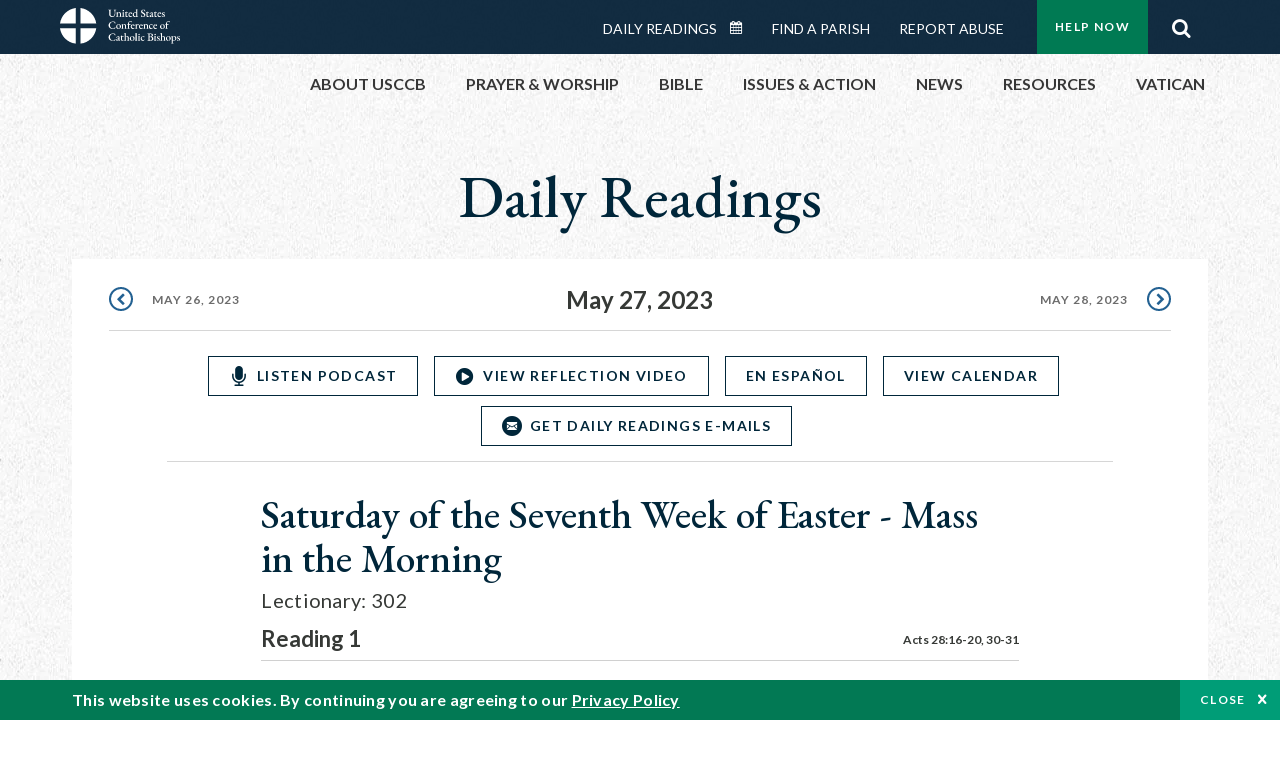

--- FILE ---
content_type: text/html; charset=UTF-8
request_url: https://bible.usccb.org/bible/readings/052723.cfm?rss=5
body_size: 14270
content:
<!DOCTYPE html>
<html lang="en" dir="ltr" prefix="og: https://ogp.me/ns#">
  <head>
<!-- Google Tag Manager -->
<script>(function(w,d,s,l,i){w[l]=w[l]||[];w[l].push({'gtm.start':
new Date().getTime(),event:'gtm.js'});var f=d.getElementsByTagName(s)[0],
j=d.createElement(s),dl=l!='dataLayer'?'&l='+l:'';j.async=true;j.src=
'https://www.googletagmanager.com/gtm.js?id='+i+dl;f.parentNode.insertBefore(j,f);
})(window,document,'script','dataLayer','GTM-5JHPTP');</script>
<!-- End Google Tag Manager -->
    <meta charset="utf-8" />
<meta name="description" content="Daily Bible Readings, Podcast Audio and Videos and Prayers brought to you by the United States Conference of Catholic Bishops." />
<link rel="canonical" href="https://bible.usccb.org/bible/readings/052723.cfm" />
<meta property="og:site_name" content="USCCB" />
<meta property="og:url" content="https://bible.usccb.org/bible/readings/052723.cfm" />
<meta property="og:title" content="Saturday of the Seventh Week of Easter - Mass in the Morning" />
<meta property="og:description" content="Daily Bible Readings, Podcast Audio and Videos and Prayers brought to you by the United States Conference of Catholic Bishops." />
<meta property="og:image" content="https://bible.usccb.org/themes/custom/usccb_readings/images/share.jpg" />
<meta property="og:image:url" content="https://bible.usccb.org/sites/default/files/usccb_logo_text.png" />
<meta name="twitter:card" content="summary" />
<meta name="twitter:title" content="Saturday of the Seventh Week of Easter - Mass in the Morning" />
<meta name="twitter:site" content="@usccb" />
<meta name="twitter:description" content="Daily Bible Readings, Podcast Audio and Videos and Prayers brought to you by the United States Conference of Catholic Bishops." />
<meta name="twitter:creator" content="@usccb" />
<meta name="twitter:image" content="https://bible.usccb.org/themes/custom/usccb_readings/images/share.jpg" />
<meta name="Generator" content="Drupal 10 (https://www.drupal.org)" />
<meta name="MobileOptimized" content="width" />
<meta name="HandheldFriendly" content="true" />
<meta name="viewport" content="width=device-width, initial-scale=1.0" />
<script type="application/ld+json">{
    "@context": "https://schema.org",
    "@graph": [
        {
            "@type": "Article",
            "name": "Saturday of the Seventh Week of Easter - Mass in the Morning",
            "headline": "Saturday of the Seventh Week of Easter - Mass in the Morning",
            "description": "Daily Bible Readings, Podcast Audio and Videos and Prayers brought to you by the United States Conference of Catholic Bishops.",
            "about": [
                "bible",
                "reading",
                "daily"
            ],
            "image": {
                "@type": "ImageObject",
                "url": "https://bible.usccb.org/sites/default/files/bible_reading.jpg",
                "width": "2100",
                "height": "1361"
            },
            "datePublished": "2023-05-27T08:00:00-0400",
            "dateModified": "2023-05-27T08:00:00-0400",
            "isAccessibleForFree": "True",
            "author": {
                "@type": "Organization",
                "@id": "https://www.usccb.org/",
                "name": "United States Conference of Catholic Bishops",
                "url": "https://www.usccb.org/",
                "sameAs": [
                    "https://twitter.com/usccb",
                    "https://www.facebook.com/usccb",
                    "https://www.youtube.com/user/usccb",
                    "https://www.linkedin.com/company/usccb/",
                    "https://www.instagram.com/usccb/"
                ],
                "logo": {
                    "@type": "ImageObject",
                    "url": "https://bible.usccb.org/sites/default/files/inline-images/usccb-logo-color.png",
                    "width": "281",
                    "height": "38"
                }
            },
            "publisher": {
                "@type": "Organization",
                "@id": "https://www.usccb.org/",
                "name": "United States Conference of Catholic Bishops",
                "url": "https://www.usccb.org/",
                "sameAs": [
                    "https://twitter.com/usccb",
                    "https://www.facebook.com/usccb",
                    "https://www.youtube.com/user/usccb",
                    "https://www.linkedin.com/company/usccb/",
                    "https://www.instagram.com/usccb/"
                ],
                "logo": {
                    "@type": "ImageObject",
                    "url": "https://bible.usccb.org/sites/default/files/inline-images/usccb-logo-color.png",
                    "width": "281",
                    "height": "38"
                }
            }
        }
    ]
}</script>
<meta property="og:url" content="https://bible.usccb.org/bible/readings/052723.cfm" />
<meta property="og:title" content="Saturday of the Seventh Week of Easter - Mass in the Morning | USCCB" />
<meta property="og:image" content="https://bible.usccb.org/themes/custom/usccb_readings/images/share.jpg" />
<meta property="twitter:card" content="summary" />
<meta property="twitter:title" content="Saturday of the Seventh Week of Easter - Mass in the Morning | USCCB" />
<meta property="twitter:image" content="https://bible.usccb.org/themes/custom/usccb_readings/images/share.jpg" />
<meta property="twitter:url" content="https://bible.usccb.org/bible/readings/052723.cfm" />
<link rel="alternate" type="text/markdown" title="Saturday of the Seventh Week of Easter - Mass in the Morning" href="https://bible.usccb.org/bible/readings/052723.cfm.md" />
<link rel="icon" href="/sites/default/files/Ox8RYeG3.ico" type="image/vnd.microsoft.icon" />
<link rel="alternate" hreflang="en" href="https://bible.usccb.org/bible/readings/052723.cfm" />
<link rel="alternate" hreflang="es" href="https://bible.usccb.org/es/bible/lecturas/052723.cfm" />
<link rel="amphtml" href="https://bible.usccb.org/bible/readings/052723.cfm?amp" />

    <title>Saturday of the Seventh Week of Easter - Mass in the Morning | USCCB</title>
    <link rel="stylesheet" media="all" href="/sites/default/files/css/css_puCskO3Px06wulF387W2JvROsGdA8QwanZnHW71vFMk.css?delta=0&amp;language=en&amp;theme=usccb_readings&amp;include=eJxtjksOwyAMRC9Ew5HQABaxaj6ywyI9fVGrNJuu5s2bzYBD4ebxCZcg1DLUX7AdO1VySWB2-gj7cSUzFLKrt57X1pUWaYXwixzNkHp_Mq2oQxgtkf8nQ4SSG1AUxdjNZ50Dst1mm23MKGw7ZWenHVS_d6alFIMSMrdivkiPkIcdp6z-BlhxVnY" />
<link rel="stylesheet" media="all" href="/sites/default/files/css/css_27It44j2jihtUDHhWFisEn7jxQKSPYgagWQHTrCaOso.css?delta=1&amp;language=en&amp;theme=usccb_readings&amp;include=eJxtjksOwyAMRC9Ew5HQABaxaj6ywyI9fVGrNJuu5s2bzYBD4ebxCZcg1DLUX7AdO1VySWB2-gj7cSUzFLKrt57X1pUWaYXwixzNkHp_Mq2oQxgtkf8nQ4SSG1AUxdjNZ50Dst1mm23MKGw7ZWenHVS_d6alFIMSMrdivkiPkIcdp6z-BlhxVnY" />

    
    <meta name="msvalidate.01" content="3269934155CEF2C15973D293DE678355" />
  </head>
  <body class="path-node page-node-type-daily-reading">
<!-- Google Tag Manager (noscript) -->
<noscript><iframe src="https://www.googletagmanager.com/ns.html?id=GTM-5JHPTP"
height="0" width="0" style="display:none;visibility:hidden"></iframe></noscript>
<!-- End Google Tag Manager (noscript) -->
        <a href="#main-content" class="visually-hidden focusable skip-link">
      Skip to main content
    </a>
    
      <div class="dialog-off-canvas-main-canvas" data-off-canvas-main-canvas>
    <div class="layout-container">

  <header id="header" role="banner">
    <div class="container">
        <div class="region region-logo">
    <div id="block-ai-branding" class="block block-system block-system-branding-block">
  
    
        <a href="https://usccb.org" rel="home" class="site-logo">
      <img src="/themes/custom/usccb_readings/usccb-logo.svg" alt="Home" />
    </a>
      </div>

  </div>

        <div class="region region-header">
    <div class="wrapper">
      <div class="search-form block block-ai-search-form block-search-block" data-drupal-selector="search-form" id="block-searchblock">
  
    
  <span class="toggler icon-search"></span>
      <form action="/bible/readings/052723.cfm?rss=5" method="post" id="search-form" accept-charset="UTF-8">
  <div class="js-form-item form-item js-form-type-textfield form-type-textfield js-form-item-search form-item-search form-no-label">
        <input data-drupal-selector="edit-search" type="text" id="edit-search" name="search" value="" size="60" maxlength="128" placeholder="Search" class="form-text" />

        </div>
<input data-drupal-selector="edit-submit" type="submit" id="edit-submit" name="op" value="Go" class="button js-form-submit form-submit" />
<input autocomplete="off" data-drupal-selector="form-czsbx2ykzsvclqcae3kwhgfxqn3zhrs-zv3lzzacwbi" type="hidden" name="form_build_id" value="form-CZsbx2ykzsvCLqCAe3Kwhgfxqn3zHRS-zV3lzZacWbI" />
<input data-drupal-selector="edit-search-form" type="hidden" name="form_id" value="search_form" />

</form>

  </div>


	<nav role="navigation" aria-labelledby="block-menu-top-buttons-menu" id="block-menu-top-buttons" class="block block-menu navigation menu--top-buttons">
            
  <h2 class="visually-hidden" id="block-menu-top-buttons-menu">Menu: Top Buttons</h2>
  

        
              <ul class="menu">
                                         
            
      <li class="menu-item mobile-off">
        <a href="https://usccb.org/help-now" class="btn big" target="_self" data-drupal-link-system-path="node/25731">Help Now</a>
              </li>
                                     
            
      <li class="menu-item mobile-on">
        <a href="https://bible.usccb.org/" class="btn big">Readings</a>
              </li>
                       
            
      <li class="menu-item">
        <a href="https://usccb.org/search" class="icon icon-search no-label" data-drupal-link-system-path="search">Search</a>
              </li>
        </ul>
  


  </nav>



	<nav role="navigation" aria-labelledby="block-menu-top-menu" id="block-menu-top" class="block block-menu navigation menu--top">
            
  <h2 class="visually-hidden" id="block-menu-top-menu">Menu: Top</h2>
  

        
              <ul class="menu">
                           
            
      <li class="menu-item">
        <a href="https://bible.usccb.org/" class="no-margin">Daily Readings</a>
              </li>
                       
            
      <li class="menu-item">
        <a href="https://bible.usccb.org/readings/calendar" class="icon-calendar no-name">Daily Readings Calendar</a>
              </li>
                       
            
      <li class="menu-item">
        <a href="https://usccb.org/mass-times" data-drupal-link-system-path="mass-times">Find a Parish</a>
              </li>
                       
            
      <li class="menu-item">
        <a href="https://usccb.org/committees/protection-children-young-people/how-report-abuse" data-drupal-link-system-path="node/51478">Report Abuse</a>
              </li>
        </ul>
  


  </nav>


    </div>
  </div>

    </div>
  </header>
  <div id="primary_menu" role="banner">
    <div class="container">
        <div class="region region-primary-menu">
    <div id="block-importedmenumain" class="block block-block-content block-block-content604d0cab-656d-4261-ab18-80c24d9bdbd0">
  
    
      
	<nav role="navigation" aria-labelledby="block-ai-main-menu-menu" id="block-ai-main-menu" class="block block-menu navigation menu--main">
            
  <h2 class="visually-hidden" id="block-ai-main-menu-menu">Main navigation</h2>
  

        
              <ul class="menu">
                                         
            
      <li class="menu-item mobile-on">
        <a href="https://bible.usccb.org/">Daily Readings</a>
              </li>
                       
            
      <li class="menu-item menu-item--expanded">
        <span class="linkoff">About USCCB</span>
                                <ul class="menu">
                           
            
      <li class="menu-item">
        <a href="https://usccb.org/about" data-drupal-link-system-path="node/25775">Our Role &amp; Mission</a>
              </li>
                       
            
      <li class="menu-item">
        <a href="https://usccb.org/about/strategic-plan">Mission Directive</a>
              </li>
                       
            
      <li class="menu-item">
        <a href="https://usccb.org/about/leadership" data-drupal-link-system-path="node/25809">Leadership</a>
              </li>
                       
            
      <li class="menu-item">
        <a href="https://usccb.org/about/bishops-and-dioceses" data-drupal-link-system-path="node/25779">Bishops and Dioceses</a>
              </li>
                       
            
      <li class="menu-item">
        <a href="https://usccb.org/offices" data-drupal-link-system-path="node/25825">Offices &amp; Committees</a>
              </li>
                       
            
      <li class="menu-item menu-item--collapsed">
        <a href="https://usccb.org/committees/communications/usccb-general-assemblies">Plenary Assemblies</a>
              </li>
                       
            
      <li class="menu-item">
        <a href="https://usccb.org/about/financial-reporting" data-drupal-link-system-path="node/25782">Financial Reporting</a>
              </li>
                       
            
      <li class="menu-item">
        <a href="https://usccb.org/careers" data-drupal-link-system-path="node/25777">Careers</a>
              </li>
                       
            
      <li class="menu-item">
        <a href="https://usccb.org/events" data-drupal-link-system-path="events">Events</a>
              </li>
                       
            
      <li class="menu-item">
        <a href="https://usccb.org/contact-us" data-drupal-link-system-path="node/25659">Contact</a>
              </li>
        </ul>
  
              </li>
                       
            
      <li class="menu-item menu-item--expanded">
        <span class="linkoff">Prayer &amp; Worship</span>
                                <ul class="menu">
                           
            
      <li class="menu-item">
        <a href="https://bible.usccb.org/readings/calendar">Daily Readings Calendar</a>
              </li>
                       
            
      <li class="menu-item">
        <a href="https://usccb.org/catholic-prayers" data-drupal-link-system-path="node/25816">Prayer</a>
              </li>
                       
            
      <li class="menu-item">
        <a href="https://usccb.org/mass-times" data-drupal-link-system-path="mass-times">Search Mass Times</a>
              </li>
                       
            
      <li class="menu-item">
        <a href="https://usccb.org/prayer-and-worship/the-mass" data-drupal-link-system-path="node/25850">The Mass</a>
              </li>
                       
            
      <li class="menu-item">
        <a href="https://usccb.org/prayer-and-worship/sacraments-and-sacramentals" data-drupal-link-system-path="node/25826">Sacraments</a>
              </li>
                       
            
      <li class="menu-item">
        <a href="https://usccb.org/prayer-and-worship/liturgy-of-the-hours" data-drupal-link-system-path="node/25818">Liturgy of the Hours</a>
              </li>
                       
            
      <li class="menu-item">
        <a href="https://usccb.org/prayer-worship/liturgical-year" data-drupal-link-system-path="node/49484">Liturgical Year &amp; Calendar</a>
              </li>
        </ul>
  
              </li>
                       
            
      <li class="menu-item menu-item--expanded">
        <span class="linkoff">Bible</span>
                                <ul class="menu">
                           
            
      <li class="menu-item">
        <a href="https://usccb.org/bible/understanding-the-bible" data-drupal-link-system-path="node/25778">Understanding the Bible</a>
              </li>
                       
            
      <li class="menu-item">
        <a href="https://bible.usccb.org/bible">Books of the Bible</a>
              </li>
                       
            
      <li class="menu-item">
        <a href="https://usccb.org/offices/new-american-bible/approved-translations-bible" data-drupal-link-system-path="node/41935">Approved Translations</a>
              </li>
                       
            
      <li class="menu-item">
        <a href="https://usccb.org/faq" data-drupal-link-system-path="taxonomy/term/8664">Bible FAQ</a>
              </li>
                       
            
      <li class="menu-item">
        <a href="https://usccb.org/offices/new-american-bible/study-materials" data-drupal-link-system-path="node/41917">Study Materials</a>
              </li>
                       
            
      <li class="menu-item">
        <a href="https://usccb.org/offices/new-american-bible/liturgy" data-drupal-link-system-path="node/41919">The Bible in Liturgy</a>
              </li>
                       
            
      <li class="menu-item">
        <a href="https://usccb.org/offices/new-american-bible/permissions" data-drupal-link-system-path="node/41922">Bible Permissions</a>
              </li>
        </ul>
  
              </li>
                       
            
      <li class="menu-item menu-item--expanded">
        <span class="linkoff">Issues &amp; Action</span>
                                <ul class="menu">
                                         
            
      <li class="menu-item menu-item--expanded opened no-closed">
        <span class="linkoff">Issues</span>
                                <ul class="menu">
                           
            
      <li class="menu-item">
        <a href="https://usccb.org/topics" data-drupal-link-system-path="node/25658">Topics</a>
              </li>
        </ul>
  
              </li>
                                     
            
      <li class="menu-item menu-item--expanded opened no-closed">
        <span class="linkoff">Act Now</span>
                                <ul class="menu">
                           
            
      <li class="menu-item">
        <a href="https://usccb.org/help-now" data-drupal-link-system-path="node/25731">Help Now</a>
              </li>
                       
            
      <li class="menu-item">
        <a href="https://usccb.org/take-action" data-drupal-link-system-path="node/30414">Take Action</a>
              </li>
                       
            
      <li class="menu-item">
        <a href="https://www.votervoice.net/USCCB/home" target="_blank">Contact Public Officials</a>
              </li>
                       
            
      <li class="menu-item">
        <a href="https://usccb.org/events" data-drupal-link-system-path="events">Meetings &amp; Events</a>
              </li>
                       
            
      <li class="menu-item">
        <a href="https://usccb.org/get-connected" data-drupal-link-system-path="node/25811">Get Connected</a>
              </li>
                       
            
      <li class="menu-item">
        <a href="https://usccb.org/issues-and-action/take-action-now/pray" data-drupal-link-system-path="node/25851">Pray</a>
              </li>
        </ul>
  
              </li>
        </ul>
  
              </li>
                                     
            
      <li class="menu-item menu-item--expanded align-right">
        <span class="linkoff">News</span>
                                <ul class="menu">
                           
            
      <li class="menu-item">
        <a href="https://usccb.org/newsroom" class="main-menu-link newsroom" data-drupal-link-system-path="newsroom">Newsroom</a>
              </li>
                       
            
      <li class="menu-item">
        <a href="https://usccb.org/newsroom?f%5B0%5D=type%3A9043" class="main-menu-link catholic-news-service" data-drupal-link-query="{&quot;f&quot;:[&quot;type:9043&quot;]}" data-drupal-link-system-path="newsroom">Catholic News Service</a>
              </li>
                       
            
      <li class="menu-item">
        <a href="https://usccb.org/offices/public-affairs" data-drupal-link-system-path="node/40">Public Affairs</a>
              </li>
                       
            
      <li class="menu-item">
        <a href="https://usccb.org/podcasts">Catholic Current Podcasts</a>
              </li>
        </ul>
  
              </li>
                                     
            
      <li class="menu-item menu-item--expanded align-right">
        <span class="linkoff">Resources</span>
                                <ul class="menu">
                           
            
      <li class="menu-item">
        <a href="https://usccb.org/resources" data-drupal-link-system-path="node/25748">Resource Library</a>
              </li>
                       
            
      <li class="menu-item">
        <a href="https://www.usccb.org/beliefs-and-teachings/what-we-believe/catechism/catechism-of-the-catholic-church">Catechism of the Catholic Church</a>
              </li>
                       
            
      <li class="menu-item">
        <a href="https://www.usccb.org/committees/jubilee-2025" title="Link to USCCB Jubilee 2025 ">Jubilee 2025</a>
              </li>
                       
            
      <li class="menu-item">
        <a href="https://usccb.org/get-connected" data-drupal-link-system-path="node/25811">Get Connected</a>
              </li>
                       
            
      <li class="menu-item">
        <a href="https://usccb.org/newsletters" data-drupal-link-system-path="node/50856">Newsletter Signup</a>
              </li>
                       
            
      <li class="menu-item">
        <a href="https://www.catholicnews.com/movie-reviews/" target="_blank">Movie Reviews</a>
              </li>
                       
            
      <li class="menu-item">
        <a href="https://usccb.org/events" data-drupal-link-system-path="events">Events Calendar</a>
              </li>
        </ul>
  
              </li>
                                     
            
      <li class="menu-item menu-item--expanded align-right">
        <span title="Link list for Vatican website">Vatican</span>
                                <ul class="menu">
                           
            
      <li class="menu-item">
        <a href="https://www.vatican.va/content/vatican/en.html" title="The Holy See Website">The Holy See</a>
              </li>
                       
            
      <li class="menu-item">
        <a href="https://www.vaticannews.va/" title="News from the Vatican website">Vatican News</a>
              </li>
        </ul>
  
              </li>
        </ul>
  


  </nav>

  </div>
<div id="block-colorlogo" class="b-color-logo block block-block-content block-block-contentac11a3d7-d882-4a0b-868e-977b3c672af2">
  
    
      
	<p><a href="/"><img alt="United States Conference of Catholic Bishops" data-entity-type="file" data-entity-uuid="be71ae96-e4ab-488a-adc1-259f103ab267" src="/sites/default/files/inline-images/usccb-logo-color.png" width="600" height="180" loading="lazy"></a></p>


  </div>
<div class="search-form mobile block block-ai-search-form block-search-block" data-drupal-selector="search-form-2" id="block-searchblock-2">
  
    
      <form action="/bible/readings/052723.cfm?rss=5" method="post" id="search-form--2" accept-charset="UTF-8">
  <div class="js-form-item form-item js-form-type-textfield form-type-textfield js-form-item-search form-item-search form-no-label">
        <input data-drupal-selector="edit-search" type="text" id="edit-search--2" name="search" value="" size="60" maxlength="128" placeholder="Search" class="form-text" />

        </div>
<input data-drupal-selector="edit-submit" type="submit" id="edit-submit--2" name="op" value="Go" class="button js-form-submit form-submit" />
<input autocomplete="off" data-drupal-selector="form-2t1txoslad5opz0ypfopm3foub6s6vroshxyvllba-0" type="hidden" name="form_build_id" value="form-2T1txOslAd5OPZ0YPFopM3fouB6s6vROShXYvLlbA-0" />
<input data-drupal-selector="edit-search-form-2" type="hidden" name="form_id" value="search_form" />

</form>

  </div>

  </div>

    </div>
  </div>

  

  

  

  

  <main id="page" role="main">
    <div id="page-container">
      <a id="main-content" tabindex="-1"></a>      <div class="layout-content">
          <div class="region region-content">
    <div data-drupal-messages-fallback class="hidden"></div>
<div id="block-usccb-readings-content" class="block block-system block-system-main-block">
  
    
      


<div class="page-container node node--type-daily-reading node--promoted node--view-mode-full">
  <div class="wr-block b-title-page padding-bottom-xxs to-center no-container">
    <div class="container">
      <div class="row">
        <div class="p-wrap">
          <div class="innerblock">
                              <h1 class="title-page">Daily Readings</h1>
                                    </div>
        </div>
      </div>
    </div>
  </div>

      <div class="wr-block b-pager readings border-bottom  padding-top-xs bg-white no-container">
      <div class="container">
        <div class="row">
          <div class="p-wrap">
            <ul class="pager"><li><a href="/bible/readings/052623.cfm" class="prev" rel="prev" hreflang="en">May 26, 2023</a></li><li class="current"><time datetime="2023-05-27">May 27, 2023</time></li><li><a href="/bible/readings/052823-Vigil.cfm" class="next" rel="next" hreflang="en">May 28, 2023</a></li></ul>
          </div>
        </div>
      </div>
    </div>
      <div class="b-button-container to-center border-bottom  padding-top-xs bg-white wr-block">
    <div class="container">
      <div class="row">
          <div class="p-wrap col-lg-10 offset-lg-1">
            <div class="innerblock">
              <ul>
                                  <li class="item">
                                          <a href="/podcasts/audio/daily-mass-reading-podcast-may-27-2023" class="btn-icon icon-microphone transparent blue small">LISTEN PODCAST</a>
                     
                  </li>
                                                                  <li class="item">
                                          <a href="/podcasts/video/2023-05-27-reflection-302" class="btn-icon icon-play transparent blue small">VIEW REFLECTION VIDEO</a>
                     
                  </li>
                                                  <li class="item">
                    <a href="https://bible.usccb.org/es/bible/lecturas/052723.cfm" class="btn transparent blue small language-selector language-es" hreflang="es">En Español</a>
                  </li>
                                <li class="item">
                                      <a href="/readings/calendar" class="btn transparent blue small">View Calendar</a>
                                    
                </li>                
                <li class="item">
                                      <a href="#subscribe" class="btn-icon icon-email transparent blue small">Get Daily Readings E-mails</a>
                   
                </li>
              </ul>
            </div>
          </div>
      </div>
    </div>
  </div>

      <div class="wr-block b-lectionary padding-top-s padding-bottom-xxs bg-white">
      <div class="container">
        <div class="row">
          <div class="p-wrap col-lg-10 offset-lg-1 col-xl-8 offset-xl-2 col-xxl-6 offset-xxl-3">
            <div class="innerblock">
              <h2>Saturday of the Seventh Week of Easter - Mass in the Morning
                                                                </h2>
              <p>Lectionary: 302</p>
            </div>
          </div>
        </div>
      </div>
    </div>
  
            
    <div class="wr-block b-verse bg-white padding-bottom-m">
    <div class="container">
      <div class="row">
        <div class="p-wrap col-lg-10 offset-lg-1 col-xl-8 offset-xl-2 col-xxl-6 offset-xxl-3 ">
          <div class="innerblock">
                          <div class="content-header">
                <h3 class="name">Reading 1 </h3>
                <div class="address">
                                                                                                                                      <a href="https://bible.usccb.org/bible/acts/28?16 ">Acts 28:16-20, 30-31</a>                  
                </div>
              </div>
              <div class="content-body">
                When he entered Rome, Paul was allowed to live by himself,<br>with the soldier who was guarding him.<br><br>Three days later he called together the leaders of the Jews.<br>When they had gathered he said to them, "My brothers,<br>although I had done nothing against our people<br>or our ancestral customs,<br>I was handed over to the Romans as a prisoner from Jerusalem.<br>After trying my case the Romans wanted to release me,<br>because they found nothing against me deserving the death penalty.<br>But when the Jews objected, I was obliged to appeal to Caesar,<br>even though I had no accusation to make against my own nation.<br>This is the reason, then, I have requested to see you<br>and to speak with you, for it is on account of the hope of Israel<br>that I wear these chains." <br><br>He remained for two full years in his lodgings.<br>He received all who came to him, and with complete assurance<br>and without hindrance he proclaimed the Kingdom of God<br>and taught about the Lord Jesus Christ.<br>
              </div>
                      </div>
        </div>
      </div>
    </div>
  </div>
  <div class="wr-block b-verse bg-white padding-bottom-m">
    <div class="container">
      <div class="row">
        <div class="p-wrap col-lg-10 offset-lg-1 col-xl-8 offset-xl-2 col-xxl-6 offset-xxl-3 ">
          <div class="innerblock">
                          <div class="content-header">
                <h3 class="name">Responsorial Psalm </h3>
                <div class="address">
                                                                                                                                      <a href="https://bible.usccb.org/bible/Psalms/11?4 ">Ps 11:4, 5 and 7</a>                  
                </div>
              </div>
              <div class="content-body">
                R. (see 7b)&nbsp; <strong>The just will gaze on your face, O Lord.</strong><br>or:<br>R. <strong>Alleluia.</strong><br>The LORD is in his holy temple;<br>the LORD's throne is in heaven.<br>His eyes behold,<br>his searching glance is on mankind.<br>R. <strong>The just will gaze on your face, O Lord.</strong><br>or:<br>R.<strong> Alleluia.</strong><br>The LORD searches the just and the wicked;<br>the lover of violence he hates.<br>For the LORD is just, he loves just deeds;<br>the upright shall see his face.<br>R. <strong>The just will gaze on your face, O Lord.</strong><br>or:<br>R. <strong>Alleluia.</strong><br>
              </div>
                      </div>
        </div>
      </div>
    </div>
  </div>
  <div class="wr-block b-verse bg-white padding-bottom-m">
    <div class="container">
      <div class="row">
        <div class="p-wrap col-lg-10 offset-lg-1 col-xl-8 offset-xl-2 col-xxl-6 offset-xxl-3 ">
          <div class="innerblock">
                          <div class="content-header">
                <h3 class="name">Alleluia </h3>
                <div class="address">
                                                                                                                                      <a href="https://bible.usccb.org/bible/john/16?7 ">Jn 16:7, 13</a>                  
                </div>
              </div>
              <div class="content-body">
                R. <strong>Alleluia, alleluia.</strong><br>I will send to you the Spirit of truth, says the Lord;<br>he will guide you to all truth.<br>R. <strong>Alleluia, alleluia.</strong><br>
              </div>
                      </div>
        </div>
      </div>
    </div>
  </div>
  <div class="wr-block b-verse bg-white padding-bottom-m">
    <div class="container">
      <div class="row">
        <div class="p-wrap col-lg-10 offset-lg-1 col-xl-8 offset-xl-2 col-xxl-6 offset-xxl-3 ">
          <div class="innerblock">
                          <div class="content-header">
                <h3 class="name">Gospel </h3>
                <div class="address">
                                                                                                                                      <a href="https://bible.usccb.org/bible/john/21?20 ">Jn 21:20-25</a>                  
                </div>
              </div>
              <div class="content-body">
                Peter turned and saw the disciple following whom Jesus loved,<br>the one who had also reclined upon his chest during the supper<br>and had said, "Master, who is the one who will betray you?"<br>When Peter saw him, he said to Jesus, "Lord, what about him?"<br>Jesus said to him, "What if I want him to remain until I come?<br>What concern is it of yours? &nbsp;<br>You follow me."<br>So the word spread among the brothers that that disciple would not die.<br>But Jesus had not told him that he would not die,<br>just "What if I want him to remain until I come?<br>What concern is it of yours?"<br><br>It is this disciple who testifies to these things<br>and has written them, and we know that his testimony is true.<br>There are also many other things that Jesus did,<br>but if these were to be described individually,<br>I do not think the whole world would contain the books<br>that would be written.<br>
              </div>
                      </div>
        </div>
      </div>
    </div>
  </div>



      <div class="b-note wr-block bg-white padding-top-no padding-bottom-l to-center">
      <div class="container">
        <div class="row">
          <div class="p-wrap col-lg-10 offset-lg-1 col-xl-8 offset-xl-2">
            <ul class="nested"><li>Readings for the <a href="https://bible.usccb.org/bible/readings/0527-memorial-augustine-canterbury.cfm" class="item" hreflang="en">Optional Memorial of Saint Augustine of Canterbury, Bishop</a></li></ul>
          </div>
        </div>
      </div>
    </div>
  
    
  <div class="b-button-container to-center border-top border-bottom padding-bottom-xs padding-top-xxs bg-white wr-block">
    <div class="container">
      <div class="row">
          <div class="p-wrap col-lg-10 offset-lg-1">
            <div class="innerblock">
              <ul>
                                  <li class="item">
                                          <a href="/podcasts/audio/daily-mass-reading-podcast-may-27-2023" class="btn-icon icon-microphone transparent blue small">LISTEN PODCAST</a>
                     
                  </li>
                                                                  <li class="item">
                                          <a href="/podcasts/video/2023-05-27-reflection-302" class="btn-icon icon-play transparent blue small">VIEW REFLECTION VIDEO</a>
                     
                  </li>
                                                  <li class="item">
                    <a href="https://bible.usccb.org/es/bible/lecturas/052723.cfm" class="btn transparent blue small language-selector language-es" hreflang="es">En Español</a>
                  </li>
                                <li class="item">
                                      <a href="/readings/calendar" class="btn transparent blue small">View Calendar</a>
                                    
                </li>                
                <li class="item">
                                      <a href="#subscribe" class="btn-icon icon-email transparent blue small">Get Daily Readings E-mails</a>
                   
                </li>
              </ul>
            </div>
          </div>
      </div>
    </div>
  </div>

  <div class="wr-block b-button-container social padding-top-m bg-white ">
    <div class="container">
      <div class="row">
          <div class="p-wrap col-lg-10 offset-lg-1 col-xl-8 offset-xl-2 col-xxl-6 offset-xxl-3">
            <div class="innerblock">
              <div class="addthis_inline_share_toolbox"></div>
            </div>
          </div>
      </div>
    </div>
  </div>

  <div class="b-note wr-block small padding-top-l padding-bottom-l bg-white">
    <div class="container">
      <div class="row">
        <div class="p-wrap col-lg-10 offset-lg-1 col-xl-8 offset-xl-2 col-xxl-6 offset-xxl-3">
          <div class="innerblock">
            
	<p>Lectionary for Mass for Use in the Dioceses of the United States, second typical edition, Copyright © 2001, 1998, 1997, 1986, 1970 Confraternity of Christian Doctrine; Psalm refrain © 1968, 1981, 1997, International Committee on English in the Liturgy, Inc. All rights reserved. Neither this work nor any part of it may be reproduced, distributed, performed or displayed in any medium, including electronic or digital, without permission in writing from the copyright owner.</p>

          </div>
        </div>
      </div>
    </div>
  </div>

  

                
<div class="wr-block b-signup daily-readings bg-container  padding-top padding-bottom-xl" id="subscribe">
  <div class="container">
    <div class="row">
      <div class="p-wrap col-lg-10 offset-lg-1 col-xl-8 offset-xl-2 col-xxl-6 offset-xxl-3">
        <div class="innerblock">
          <h2>Get the Daily Readings<br>Every Morning</h2>
          <form class="subscribe-rest some-style" role="form" action="/api/feedblitz/subscribe" target="_blank" onsubmit="return false;" data-drupal-form-fields="email_group">
            <input id="name" class="name" maxlength="254" name="first_name" placeholder="Enter Your Name" required="required" size="60" type="text" value="">
            <input id="email" class="email" maxlength="254" name="email" placeholder="Enter Your Email Address" required="required" size="60" type="email" value="" data-pattern="email">
            <div class="checkboxes group">
              <input class="agree" id="checkbox-signup" name="agree" required="required" style="" type="checkbox" group="listID" value="1093293" data-pattern="true" checked/>
              <label for="checkbox-signup"> I Agree that the data I provided to complete this transaction may be used for that purpose and used and stored for USCCB&#039;s inventory records and to evaluate interest in USCCB&#039;s web pages. I further agree to receive email communications about USCCB goods, services and information. <a href="https://usccb.org/about/privacy-policy.cfm" target="_blank"> Privacy Policy. </a></label>
            </div>
            <button class="btn green form-submit" name="submit" type="submit" value="SUBSCRIBE">SUBSCRIBE</button>
            <div class="note">Email <a terget="_blank" href="https://usccb.org/about/privacy-policy.cfm">Terms &amp; Privacy</a></div>
            <input class="message" type="hidden" name="message" value="Thanks for signing up!<br><br>To complete the subscription process, please click the link in the email we just sent you.">
          </form>
        </div>
      </div>
    </div>
  </div>
</div>
       <div class="wr-block b-pager readings border-top bg-white padding-top-xs padding-bottom-l no-container">
      <div class="container">
        <div class="row">
          <div class="p-wrap">
            <ul class="pager"><li><a href="/bible/readings/052623.cfm" class="prev" rel="prev" hreflang="en">May 26, 2023</a></li><li class="current"><time datetime="2023-05-27">May 27, 2023</time></li><li><a href="/bible/readings/052823-Vigil.cfm" class="next" rel="next" hreflang="en">May 28, 2023</a></li></ul>
          </div>
        </div>
      </div>
    </div>
  </div>

  </div>

  </div>

      </div>
      
          </div>
  </main>
</div>
<footer id="footer" role="contentinfo">
    <div class="footer-top">
    <div id="block-importedfooter" class="block block-block-content block-block-contentb9bf0ef6-3238-49bf-88a2-de302da51266">
  
    
      
	<footer id="footer" role="contentinfo">
    <div class="footer-top">
    <div id="block-footer-top" class="wr-block b-button-container to-center padding-top-xl padding-bottom-m border-bottom block-system block-system-menu-blockfooter-top">
  <div class="container">
    <div class="row">
      <div class="p-wrap">
        <div class="innerblock">
          
                      <h2>Dive into God's Word</h2>
                    
                      
              <ul class="menu-list">
                    <li class="menu-item">
        <a href="https://bible.usccb.org/" class="btn ocean light-blue transparent">Daily Readings</a>
              </li>
                <li class="menu-item">
        <a href="https://bible.usccb.org/podcasts/audio" class="btn ocean light-blue transparent">Listen to Podcasts</a>
              </li>
                <li class="menu-item">
        <a href="https://bible.usccb.org/podcasts/video" class="btn ocean light-blue transparent">Watch our Videos</a>
              </li>
        </ul>
  


                  </div>
      </div>
    </div>
  </div>
</div>
<div id="block-footer-about-usccb" class="wr-block b-footer-links width-minus padding-top-s block-block-content block-block-contentabce5388-21d1-4692-91ae-f80a92f2f37c">
  <div class="container">
    <div class="row">
      <div class="p-wrap">
        <div class="innerblock">
          <div class="content block-7-5">
            <div class="first">
              
                              <h6>About USCCB</h6>
                               
                              <p>The United States Conference of Catholic Bishops’ (USCCB’s) mission is to encounter the mercy of Christ and to accompany His people with joy.</p>
                          </div>
            <div class="second">
              <a href="https://usccb.org/about/index.cfm" class="btn">Learn More</a>
            </div>
          </div>
        </div>
      </div>
    </div>
  </div>
</div>

  </div>

  <div class="footer-center">
    <div class="container">
      <div class="row">
          <div class="footer-center-first col-sm-6 col-lg-3">
    <div class="views-element-container block block-views block-views-blockfooter-topics-block-1 wr-block b-footer-links padding-top-m padding-bottom-s" id="block-views-block-footer-topics-block-1">
	<div class="container">
		<div class="row">
			<div class="p-wrap">
				<div class="innerblock">
				  
				  					<h6>Topics</h6>
				  				  
				  					<div class="js-view-dom-id-a6e4c523239ff5170ac523a84612448e67cdf5ddcd40eba8fd630d286f5a14d5">
  
  
  

  
  
  

  <ul class="menu-list">
		  <li class="menu-item"><a href="https://usccb.org/committees/pro-life-activities/abortion">Abortion</a></li>
		  <li class="menu-item"><a href="https://usccb.org/committees/international-justice-and-peace/africa">Africa</a></li>
		  <li class="menu-item"><a href="https://usccb.org/committees/african-american-affairs">African American</a></li>
		  <li class="menu-item"><a href="https://www.usccb.org">Annual Report</a></li>
		  <li class="menu-item"><a href="https://usccb.org/committees/international-justice-and-peace/asia">Asia</a></li>
		  <li class="menu-item"><a href="https://usccb.org/committees/asian-and-pacific-island-affairs">Asian/Pacific Islander</a></li>
		  <li class="menu-item"><a href="https://usccb.org/committees/pro-life-activities/assisted-suicide-euthanasia">Assisted Suicide</a></li>
		  <li class="menu-item"><a href="https://bible.usccb.org/bible">Bible</a></li>
		  <li class="menu-item"><a href="https://usccb.org/committees/pro-life-activities/bioethics-materials">Bioethics</a></li>
		  <li class="menu-item"><a href="https://usccb.org/committees/doctrine">Canon Law</a></li>
		  <li class="menu-item"><a href="https://usccb.org/committees/evangelization-catechesis">Catechesis</a></li>
		  <li class="menu-item"><a href="https://usccb.org/committees/evangelization-catechesis/leadership-institute-catechetical-sunday-2020">Catechetical Sunday</a></li>
		  <li class="menu-item"><a href="https://usccb.org/committees/protection-children-young-people">Catholic Safeguards</a></li>
	</ul>

    

  
  

        <a href="https://usccb.org/topics" class="more">EXPAND ALL TOPICS</a>
  
  
</div>


				  				</div>
			</div>
		</div>
	</div>
</div>

  </div>

          <div class="footer-center-second col-sm-6 col-lg-3">
    <div id="block-footer-prayer-worship" class="wr-block b-footer-links padding-top-m padding-bottom-s block-system block-system-menu-blockfooter-prayer-worship">
  <div class="container">
    <div class="row">
      <div class="p-wrap">
        <div class="innerblock">
          
                      <h6>Prayer &amp; Worship</h6>
                    
                      
              <ul class="menu-list">
                    <li class="menu-item">
        <a href="https://bible.usccb.org/readings/calendar">Daily Readings Calendar</a>
              </li>
                <li class="menu-item">
        <a href="https://bible.usccb.org/bible">Books of the BIble</a>
              </li>
                <li class="menu-item">
        <a href="https://www.usccb.org/mass-times">Search Mass Times</a>
              </li>
                <li class="menu-item">
        <a href="https://usccb.org/prayer-and-worship/prayers-and-devotions">Prayer</a>
              </li>
                <li class="menu-item">
        <a href="https://usccb.org/prayer-worship/liturgical-year" data-drupal-link-system-path="node/49484">Liturgical Year &amp; Calendar</a>
              </li>
                <li class="menu-item">
        <a href="https://usccb.org/prayer-and-worship/sacraments-and-sacramentals" data-drupal-link-system-path="node/25826">Sacraments</a>
              </li>
                <li class="menu-item">
        <a href="https://usccb.org/prayer-and-worship/liturgy-of-the-hours" data-drupal-link-system-path="node/25818">Liturgy of the Hours</a>
              </li>
                <li class="menu-item">
        <a href="https://usccb.org/prayer-and-worship/the-mass" data-drupal-link-system-path="node/25850">The Mass</a>
              </li>
        </ul>
  


                  </div>
      </div>
    </div>
  </div>
</div>

  </div>

          <div class="footer-center-third col-sm-6 col-lg-3">
    <div id="block-footer-act-now" class="wr-block b-footer-links padding-top-m padding-bottom-s block-system block-system-menu-blockfooter-act-now">
  <div class="container">
    <div class="row">
      <div class="p-wrap">
        <div class="innerblock">
          
                      <h6>Get Involved to Act Now</h6>
                    
                      
              <ul class="menu-list">
                    <li class="menu-item">
        <a href="https://usccb.org/take-action" data-drupal-link-system-path="node/30414">Take Action</a>
              </li>
                <li class="menu-item">
        <a href="https://usccb.org/help-now" data-drupal-link-system-path="node/25731">Help Now</a>
              </li>
                <li class="menu-item">
        <a href="https://usccb.org/events" data-drupal-link-system-path="events">Meetings &amp; Events</a>
              </li>
                <li class="menu-item">
        <a href="https://usccb.org/issues-and-action/take-action-now/pray" data-drupal-link-system-path="node/25851">Pray</a>
              </li>
        </ul>
  


                  </div>
      </div>
    </div>
  </div>
</div>

  </div>

          <div class="footer-center-four col-sm-6 col-lg-3">
    <div id="block-footer-quick-links" class="wr-block b-footer-links padding-top-m padding-bottom-s block-system block-system-menu-blockfooter-quick-links">
  <div class="container">
    <div class="row">
      <div class="p-wrap">
        <div class="innerblock">
          
                      <h6>Quick Links</h6>
                    
                      
              <ul class="menu-list">
                    <li class="menu-item">
        <a href="https://usccb.org/mass-times" data-drupal-link-system-path="mass-times">Parish/Mass Finder</a>
              </li>
                <li class="menu-item">
        <a href="https://usccb.org/resources" data-drupal-link-system-path="node/25748">Resources</a>
              </li>
                <li class="menu-item">
        <a href="https://usccb.org/events" data-drupal-link-system-path="events">Calendars</a>
              </li>
                <li class="menu-item">
        <a href="https://usccb.org/newsletters" data-drupal-link-system-path="node/50856">Newsletter Signup</a>
              </li>
                <li class="menu-item">
        <a href="https://usccb.org/get-connected" data-drupal-link-system-path="node/25811">Social Media</a>
              </li>
        </ul>
  


                  </div>
      </div>
    </div>
  </div>
</div>

  </div>

      </div>
    </div>
  </div>
    <div class="footer-bottom">
    <div id="block-footer-copyrights" class="wr-block b-footer-social padding-top-xxs block-block-content block-block-content0fa4f9a0-12d6-4ead-8916-14bb0b50b99f">
  <div class="container">
    <div class="row">
      <div class="p-wrap">
        <div class="innerblock">
          <div class="content block-9-3">
            <div class="first">
              
                                                          
                              <p>©2025 United States Conference of Catholic Bishops</p>
                          </div>
            <div class="second b-social">
              
              <ul class="nav">
                          
                            
      <li class="nav-item">
        <a href="https://twitter.com/usccb" class="icon-twitter nav-link" target="_blank" rel="nofollow">Twitter</a>
              </li>
                      
                            
      <li class="nav-item">
        <a href="https://www.facebook.com/usccb" class="icon-facebook nav-link" target="_blank" rel="nofollow">Facebook</a>
              </li>
                      
                            
      <li class="nav-item">
        <a href="https://www.youtube.com/user/usccb" class="icon-youtube nav-link" target="_blank" rel="nofollow">Youtube</a>
              </li>
                      
                            
      <li class="nav-item">
        <a href="https://www.linkedin.com/company/usccb/" class="icon-linkedin nav-link" target="_blank" rel="nofollow">Linkedin</a>
              </li>
                      
                            
      <li class="nav-item">
        <a href="https://www.instagram.com/usccb/" class="icon-instagram nav-link" target="_blank" rel="nofollow">Instagram</a>
              </li>
                      
                            
      <li class="nav-item">
        <a href="https://www.tiktok.com/@usbishops" class="icon-tiktok nav-link" target="_blank" rel="nofollow">Tiktok</a>
              </li>
        </ul>
  


            </div>
          </div>
        </div>
      </div>
    </div>
  </div>
</div>
<div id="block-footer-bottom" class="wr-block b-button-container padding-top-s padding-bottom-m block-system block-system-menu-blockfooter-bottom">
  <div class="container">
    <div class="row">
      <div class="p-wrap">
        <div class="innerblock">
          <div class="content block-8-4">
            <div class="first">
          
          
                      
              <ul class="nav">
                    <li class="nav-item">
                  <span class="linkoff">United States Conference of Catholic Bishops is a 501(c)(3) non-profit organization</span>
                      </li>
                <li class="nav-item">
                  <a href="https://www.usccb.org/about/privacy-policy.cfm" class="nav-link" rel="nofollow">Privacy Policy</a>
                      </li>
        </ul>
  


                    </div>
          <div class="second">  <div class="region region-footer-bottom-right">
    <div id="block-made-possible-by" class="wr-block b-funding-from block block-block-content block-block-content7e1350e2-d4f6-4e48-b73e-2b6df0c70ab8">
  
    
      
            <div class="clearfix text-formatted field field--name-body field--type-text-with-summary field--label-hidden field__item"><div class="body">
<div class="first">
<p><a href="https://usccb.org/committees/catholic-communication-campaign">Made possible by funding from&nbsp;</a></p>
</div>

<div class="second">
<ul class="block-gallery">
	<li>
	<span data-embed-button="embed_image" data-entity-embed-display="entity_reference:media_thumbnail" data-entity-embed-display-settings="{&quot;link_url&quot;:&quot;internal:\/committees\/catholic-communication-campaign&quot;,&quot;link_url_target&quot;:0,&quot;image_style&quot;:&quot;medium&quot;,&quot;image_link&quot;:&quot;&quot;}" data-entity-type="media" data-entity-uuid="166eaae6-ab79-406f-8cc2-9691ce1a061e" data-langcode="en" class="embedded-entity"><a href="https://usccb.org/committees/catholic-communication-campaign">  <img loading="lazy" src="/sites/default/files/styles/medium/public/2020-07/usccb_logo.png?itok=za3peyxE" width="220" height="91" alt="ccc-final" class="image-style-medium">


</a></span>

	</li>
</ul>
</div>
</div>
</div>
      
  </div>

  </div>
</div>
        </div>
      </div>
    </div>
  </div>


</div>
<div id="block-addthis" class="block block-block-content block-block-content2eec901a-f5dc-4aa9-a98b-605817e134ed">
  
    
      
            <div class="clearfix text-formatted field field--name-body field--type-text-with-summary field--label-hidden field__item">
      
  </div>

  </div>



  </div>

    
    




  </div></footer>

  </div>

  </div>

  <div class="footer-center">
    <div class="container">
      <div class="row">
        
        
        
        
      </div>
    </div>
  </div>
  
</footer>

  </div>

    
    <script type="application/json" data-drupal-selector="drupal-settings-json">{"path":{"baseUrl":"\/","pathPrefix":"","currentPath":"node\/23474","currentPathIsAdmin":false,"isFront":false,"currentLanguage":"en","currentQuery":{"_wrapper_format":"html","rss":"5"}},"pluralDelimiter":"\u0003","suppressDeprecationErrors":true,"ajaxPageState":{"libraries":"[base64]","theme":"usccb_readings","theme_token":null},"ajaxTrustedUrl":{"form_action_p_pvdeGsVG5zNF_XLGPTvYSKCf43t8qZYSwcfZl2uzM":true},"eu_cookie_compliance":{"cookie_policy_version":"1.0.0","popup_enabled":true,"popup_agreed_enabled":false,"popup_hide_agreed":false,"popup_clicking_confirmation":false,"popup_scrolling_confirmation":false,"popup_html_info":"\u003Cdiv class=\u0022eu-cookie-compliance-banner eu-cookie-compliance-banner-info eu-cookie-compliance-banner--default\u0022\u003E\n  \u003Cdiv class=\u0022popup-content info eu-cookie-compliance-content\u0022\u003E\n    \u003Cdiv id=\u0022popup-text\u0022 class=\u0022eu-cookie-compliance-message\u0022\u003E\n      \u003Cp\u003EThis website uses cookies. By continuing you are agreeing to our \u003Ca href=\u0022https:\/\/usccb.org\/about\/privacy-policy.cfm\u0022\u003EPrivacy Policy\u003C\/a\u003E\u003C\/p\u003E\n\n          \u003C\/div\u003E\n\n    \n    \u003Cdiv id=\u0022popup-buttons\u0022 class=\u0022eu-cookie-compliance-buttons\u0022\u003E\n      \u003Cbutton type=\u0022button\u0022 class=\u0022agree-button eu-cookie-compliance-default-button\u0022\u003EClose\u003C\/button\u003E\n          \u003C\/div\u003E\n  \u003C\/div\u003E\n\u003C\/div\u003E","use_mobile_message":false,"mobile_popup_html_info":"\u003Cdiv class=\u0022eu-cookie-compliance-banner eu-cookie-compliance-banner-info eu-cookie-compliance-banner--default\u0022\u003E\n  \u003Cdiv class=\u0022popup-content info eu-cookie-compliance-content\u0022\u003E\n    \u003Cdiv id=\u0022popup-text\u0022 class=\u0022eu-cookie-compliance-message\u0022\u003E\n      \n          \u003C\/div\u003E\n\n    \n    \u003Cdiv id=\u0022popup-buttons\u0022 class=\u0022eu-cookie-compliance-buttons\u0022\u003E\n      \u003Cbutton type=\u0022button\u0022 class=\u0022agree-button eu-cookie-compliance-default-button\u0022\u003EClose\u003C\/button\u003E\n          \u003C\/div\u003E\n  \u003C\/div\u003E\n\u003C\/div\u003E","mobile_breakpoint":768,"popup_html_agreed":false,"popup_use_bare_css":true,"popup_height":"auto","popup_width":"100%","popup_delay":1000,"popup_link":"\/","popup_link_new_window":true,"popup_position":false,"fixed_top_position":true,"popup_language":"en","store_consent":false,"better_support_for_screen_readers":false,"cookie_name":"","reload_page":false,"domain":"","domain_all_sites":false,"popup_eu_only":false,"popup_eu_only_js":false,"cookie_lifetime":100,"cookie_session":0,"set_cookie_session_zero_on_disagree":0,"disagree_do_not_show_popup":false,"method":"default","automatic_cookies_removal":true,"allowed_cookies":"","withdraw_markup":"\u003Cbutton type=\u0022button\u0022 class=\u0022eu-cookie-withdraw-tab\u0022\u003EPrivacy settings\u003C\/button\u003E\n\u003Cdiv aria-labelledby=\u0022popup-text\u0022 class=\u0022eu-cookie-withdraw-banner\u0022\u003E\n  \u003Cdiv class=\u0022popup-content info eu-cookie-compliance-content\u0022\u003E\n    \u003Cdiv id=\u0022popup-text\u0022 class=\u0022eu-cookie-compliance-message\u0022 role=\u0022document\u0022\u003E\n      \u003Ch2\u003EWe use cookies on this site to enhance your user experience\u003C\/h2\u003E\n\u003Cp\u003EYou have given your consent for us to set cookies.\u003C\/p\u003E\n\n    \u003C\/div\u003E\n    \u003Cdiv id=\u0022popup-buttons\u0022 class=\u0022eu-cookie-compliance-buttons\u0022\u003E\n      \u003Cbutton type=\u0022button\u0022 class=\u0022eu-cookie-withdraw-button \u0022\u003EWithdraw consent\u003C\/button\u003E\n    \u003C\/div\u003E\n  \u003C\/div\u003E\n\u003C\/div\u003E","withdraw_enabled":false,"reload_options":0,"reload_routes_list":"","withdraw_button_on_info_popup":false,"cookie_categories":[],"cookie_categories_details":[],"enable_save_preferences_button":true,"cookie_value_disagreed":"0","cookie_value_agreed_show_thank_you":"1","cookie_value_agreed":"2","containing_element":"body","settings_tab_enabled":false,"olivero_primary_button_classes":"","olivero_secondary_button_classes":"","close_button_action":"close_banner","open_by_default":true,"modules_allow_popup":true,"hide_the_banner":false,"geoip_match":true,"unverified_scripts":[]},"user":{"uid":0,"permissionsHash":"57cfe378a30d2fb835996c2e1ff84ff991edefe9429512ffd7f226c9db33cc5a"}}</script>
<script src="/sites/default/files/js/js_jct9gT9Zh1DngaH_IneTXYepFhJrOsXiFEUw5p0-zaQ.js?scope=footer&amp;delta=0&amp;language=en&amp;theme=usccb_readings&amp;include=eJxtilEOQiEMBC-E4UhN27dgYx8YCiZ6ejH-Gb8mO7NsVIBD3OaLAuNhisxGsSR0mCDtUa3lLxIWae83w8Z5d-O2__9k6lJWKE8QTjbPBwovn2lLFRrgw1qNXL0L-yXm0_f-rdHVPvXKA2-b1UMf"></script>
<script src="/modules/custom/ai_feedblitz_service/js/ai_subscribe_rest.js?t94hxg"></script>
<script src="/sites/default/files/js/js_LCmm9XqPqFhqz8chcbce7sGH9V3VLIG4zbgQ2P3RIFw.js?scope=footer&amp;delta=2&amp;language=en&amp;theme=usccb_readings&amp;include=eJxtilEOQiEMBC-E4UhN27dgYx8YCiZ6ejH-Gb8mO7NsVIBD3OaLAuNhisxGsSR0mCDtUa3lLxIWae83w8Z5d-O2__9k6lJWKE8QTjbPBwovn2lLFRrgw1qNXL0L-yXm0_f-rdHVPvXKA2-b1UMf"></script>
<script src="/modules/custom/ai_gin/assets/js/ai_gin.js?t94hxg"></script>
<script src="/sites/default/files/js/js_e6K5zCs3ZIGob8JK2qu5t-02w1gAm4Tfjx_xJbtTOhQ.js?scope=footer&amp;delta=4&amp;language=en&amp;theme=usccb_readings&amp;include=eJxtilEOQiEMBC-E4UhN27dgYx8YCiZ6ejH-Gb8mO7NsVIBD3OaLAuNhisxGsSR0mCDtUa3lLxIWae83w8Z5d-O2__9k6lJWKE8QTjbPBwovn2lLFRrgw1qNXL0L-yXm0_f-rdHVPvXKA2-b1UMf"></script>
<script src="https://cdn.jsdelivr.net/npm/js-cookie@3.0.5/dist/js.cookie.min.js"></script>
<script src="/sites/default/files/js/js_EVbBpnPGsIiaJt_fapK8jUb0yPmBIGzbuTUJ9OSlYHE.js?scope=footer&amp;delta=6&amp;language=en&amp;theme=usccb_readings&amp;include=eJxtilEOQiEMBC-E4UhN27dgYx8YCiZ6ejH-Gb8mO7NsVIBD3OaLAuNhisxGsSR0mCDtUa3lLxIWae83w8Z5d-O2__9k6lJWKE8QTjbPBwovn2lLFRrgw1qNXL0L-yXm0_f-rdHVPvXKA2-b1UMf"></script>

  </body>
</html>
